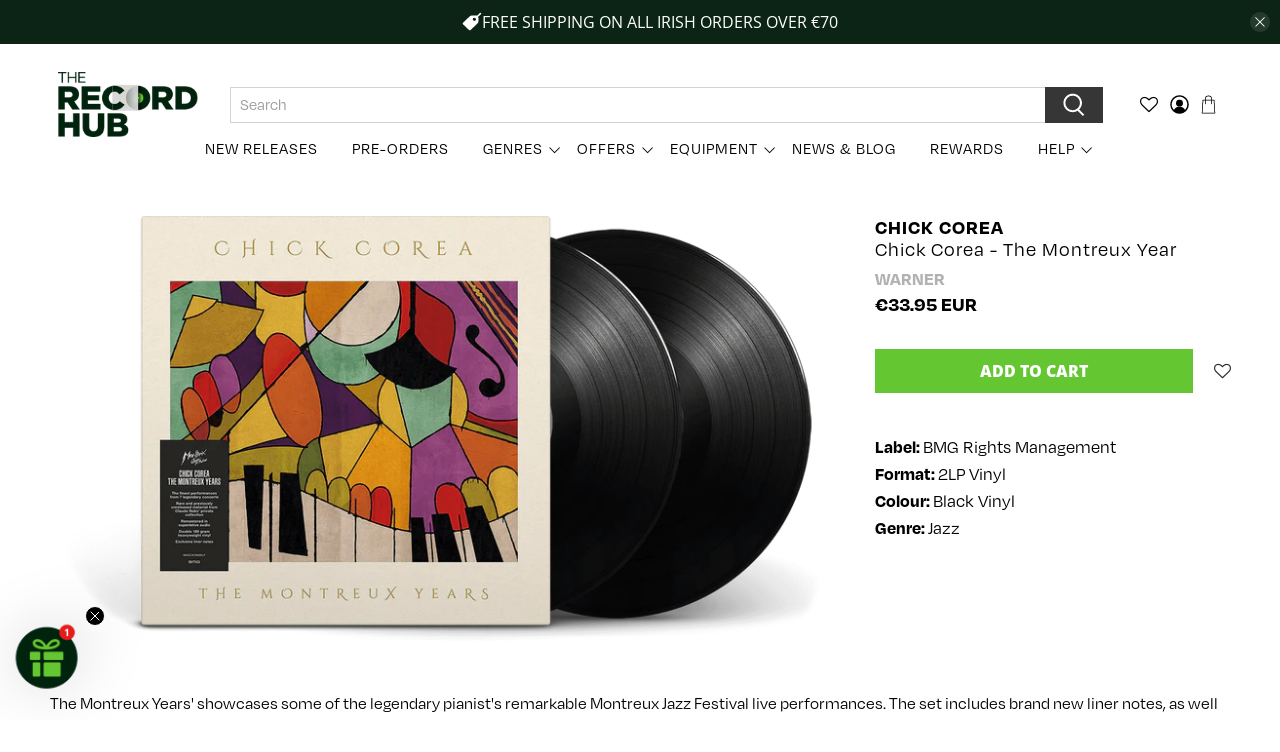

--- FILE ---
content_type: text/javascript; charset=utf-8
request_url: https://www.therecordhub.com/products/vinyl-chick-corea-chick-corea-the-montreux-year.js
body_size: 1001
content:
{"id":7852168347883,"title":"Chick Corea : Chick Corea - The Montreux Year","handle":"vinyl-chick-corea-chick-corea-the-montreux-year","description":"\u003cstyle type=\"text\/css\" data-mce-fragment=\"1\"\u003e\u003c!--\ntd {border: 1px solid #cccccc;}br {mso-data-placement:same-cell;}\n--\u003e\u003c\/style\u003e\n\u003cp\u003eThe Montreux Years' showcases some of the legendary pianist's remarkable Montreux Jazz Festival live performances. The set includes brand new liner notes, as well as rare photos from his Montreux shows. Combos featured include Chick Corea Quartet, Chick Corea New Trio, Chick Corea Freedom Band, Chick Corea Akoustic Band, and Chick Corea Elektric Band, plus an appearance by The Bavarian Chamber Philharmonic Orchestra.\u003cbr\u003e\u003c\/p\u003e\n\u003cp\u003e\u003cstrong\u003eTrack Listing:\u003c\/strong\u003e\u003cbr\u003e1. Fingerprints - Chick Corea\u003cbr\u003e2. Bud Powell - Chick Corea\u003cbr\u003e3. Quartet No. 2 - Chick Corea\u003cbr\u003e4. Interlude - Chick Corea\u003cbr\u003e5. Who's Inside the Piano - Chick Corea\u003cbr\u003e6. Dignity - Chick Corea\u003cbr\u003e7. America (Continents Pt. 4) - Chick Corea\u003cbr\u003e8. New Waltz - Chick Corea\u003cbr\u003e\u003c\/p\u003e\n\u003cp\u003e\u003cstrong\u003eYear of Production:\u003c\/strong\u003e 2022\u003c\/p\u003e","published_at":"2022-09-15T14:06:39+01:00","created_at":"2022-09-15T13:23:52+01:00","vendor":"Warner","type":"4050538800432","tags":["2022","2LP Vinyl","Black Vinyl","Chick Corea","Jazz","last-chance","Re-Issue","Warner"],"price":3395,"price_min":3395,"price_max":3395,"available":true,"price_varies":false,"compare_at_price":null,"compare_at_price_min":0,"compare_at_price_max":0,"compare_at_price_varies":false,"variants":[{"id":43340842500331,"title":"Default Title","option1":"Default Title","option2":null,"option3":null,"sku":"4050538800432","requires_shipping":true,"taxable":true,"featured_image":null,"available":true,"name":"Chick Corea : Chick Corea - The Montreux Year","public_title":null,"options":["Default Title"],"price":3395,"weight":0,"compare_at_price":null,"inventory_management":"shopify","barcode":"4050538800432","requires_selling_plan":false,"selling_plan_allocations":[]}],"images":["\/\/cdn.shopify.com\/s\/files\/1\/0117\/4483\/7728\/products\/ChickCorea.png?v=1663247072"],"featured_image":"\/\/cdn.shopify.com\/s\/files\/1\/0117\/4483\/7728\/products\/ChickCorea.png?v=1663247072","options":[{"name":"Title","position":1,"values":["Default Title"]}],"url":"\/products\/vinyl-chick-corea-chick-corea-the-montreux-year","media":[{"alt":"Vinyl - Chick Corea : Chick Corea - The Montreux Year - The Record Hub","id":30689823588587,"position":1,"preview_image":{"aspect_ratio":1.835,"height":872,"width":1600,"src":"https:\/\/cdn.shopify.com\/s\/files\/1\/0117\/4483\/7728\/products\/ChickCorea.png?v=1663247072"},"aspect_ratio":1.835,"height":872,"media_type":"image","src":"https:\/\/cdn.shopify.com\/s\/files\/1\/0117\/4483\/7728\/products\/ChickCorea.png?v=1663247072","width":1600}],"requires_selling_plan":false,"selling_plan_groups":[]}

--- FILE ---
content_type: application/javascript; charset=utf-8
request_url: https://www.therecordhub.com/products/vinyl-chick-corea-chick-corea-the-montreux-year.json?callback=jQuery360020931775687316545_1768618192175&_=1768618192176
body_size: 1185
content:
/**/jQuery360020931775687316545_1768618192175({"product":{"id":7852168347883,"title":"Chick Corea : Chick Corea - The Montreux Year","body_html":"\u003cstyle type=\"text\/css\" data-mce-fragment=\"1\"\u003e\u003c!--\ntd {border: 1px solid #cccccc;}br {mso-data-placement:same-cell;}\n--\u003e\u003c\/style\u003e\n\u003cp\u003eThe Montreux Years' showcases some of the legendary pianist's remarkable Montreux Jazz Festival live performances. The set includes brand new liner notes, as well as rare photos from his Montreux shows. Combos featured include Chick Corea Quartet, Chick Corea New Trio, Chick Corea Freedom Band, Chick Corea Akoustic Band, and Chick Corea Elektric Band, plus an appearance by The Bavarian Chamber Philharmonic Orchestra.\u003cbr\u003e\u003c\/p\u003e\n\u003cp\u003e\u003cstrong\u003eTrack Listing:\u003c\/strong\u003e\u003cbr\u003e1. Fingerprints - Chick Corea\u003cbr\u003e2. Bud Powell - Chick Corea\u003cbr\u003e3. Quartet No. 2 - Chick Corea\u003cbr\u003e4. Interlude - Chick Corea\u003cbr\u003e5. Who's Inside the Piano - Chick Corea\u003cbr\u003e6. Dignity - Chick Corea\u003cbr\u003e7. America (Continents Pt. 4) - Chick Corea\u003cbr\u003e8. New Waltz - Chick Corea\u003cbr\u003e\u003c\/p\u003e\n\u003cp\u003e\u003cstrong\u003eYear of Production:\u003c\/strong\u003e 2022\u003c\/p\u003e","vendor":"Warner","product_type":"4050538800432","created_at":"2022-09-15T13:23:52+01:00","handle":"vinyl-chick-corea-chick-corea-the-montreux-year","updated_at":"2026-01-17T02:49:54+00:00","published_at":"2022-09-15T14:06:39+01:00","template_suffix":"","published_scope":"global","tags":"2022, 2LP Vinyl, Black Vinyl, Chick Corea, Jazz, last-chance, Re-Issue, Warner","variants":[{"id":43340842500331,"product_id":7852168347883,"title":"Default Title","price":"33.95","sku":"4050538800432","position":1,"compare_at_price":"","fulfillment_service":"manual","inventory_management":"shopify","option1":"Default Title","option2":null,"option3":null,"created_at":"2022-09-15T13:23:52+01:00","updated_at":"2026-01-17T02:49:54+00:00","taxable":true,"barcode":"4050538800432","grams":0,"image_id":null,"weight":0.0,"weight_unit":"kg","requires_shipping":true,"price_currency":"EUR","compare_at_price_currency":""}],"options":[{"id":9993735569643,"product_id":7852168347883,"name":"Title","position":1,"values":["Default Title"]}],"images":[{"id":38117759877355,"product_id":7852168347883,"position":1,"created_at":"2022-09-15T14:04:30+01:00","updated_at":"2022-09-15T14:04:32+01:00","alt":"Vinyl - Chick Corea : Chick Corea - The Montreux Year - The Record Hub","width":1600,"height":872,"src":"https:\/\/cdn.shopify.com\/s\/files\/1\/0117\/4483\/7728\/products\/ChickCorea.png?v=1663247072","variant_ids":[]}],"image":{"id":38117759877355,"product_id":7852168347883,"position":1,"created_at":"2022-09-15T14:04:30+01:00","updated_at":"2022-09-15T14:04:32+01:00","alt":"Vinyl - Chick Corea : Chick Corea - The Montreux Year - The Record Hub","width":1600,"height":872,"src":"https:\/\/cdn.shopify.com\/s\/files\/1\/0117\/4483\/7728\/products\/ChickCorea.png?v=1663247072","variant_ids":[]}}})

--- FILE ---
content_type: text/javascript
request_url: https://dashboard.wheelio-app.com/api/wheelioapp/getsettings?jsonp=WheelioAppJSONPCallback411&s=therecordhub.myshopify.com&d=therecordhub.myshopify.com&cu=https%3A%2F%2Fwww.therecordhub.com%2Fproducts%2Fvinyl-chick-corea-chick-corea-the-montreux-year&uid=411
body_size: 378
content:
window['WheelioAppJSONPCallback411']({"success":false,"errorMessage":"Conditions not met!"})